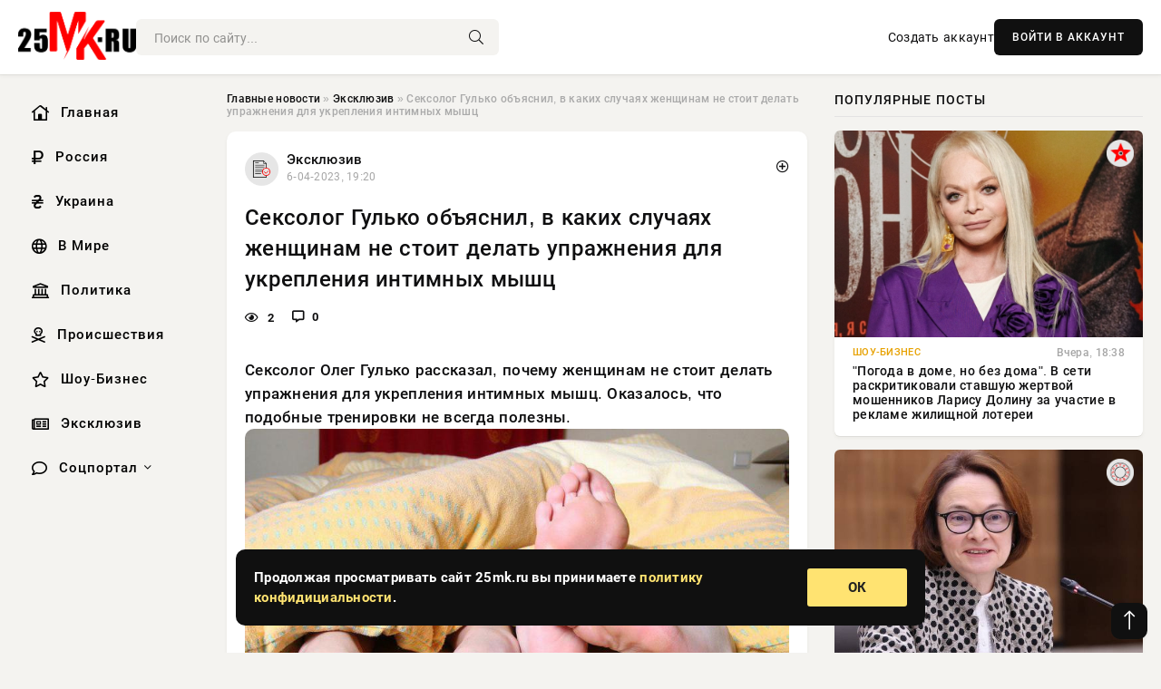

--- FILE ---
content_type: text/html; charset=utf-8
request_url: https://25mk.ru/exclusive/65748-seksolog-gulko-objasnil-v-kakih-sluchajah-zhenschinam-ne-stoit-delat-uprazhnenija-dlja-ukreplenija-intimnyh-myshc.html
body_size: 13969
content:
<!DOCTYPE html>
<html lang="ru">
   <head>
   <title>Сексолог Гулько объяснил, в каких случаях женщинам не стоит делать упражнения для укрепления интимных мышц » Информационно-аналитический портал «25MK.RU»</title>
<meta charset="utf-8">
<meta name="description" content="Сексолог Олег Гулько рассказал, почему женщинам не стоит делать упражнения для укрепления интимных мышц. Оказалось, что подобные тренировки не всегда полезны. Сексолог Олег Гулько сообщает, что">
<meta name="keywords" content="полезно, рассказал, почему, женщинам, стоит, делать, упражнения, укрепления, интимных, Оказалось, Гулько, подобные, всегда, полезны, сообщает, Кегеля, можно, использовать, увеличения, интимной">
<link rel="canonical" href="https://25mk.ru/exclusive/65748-seksolog-gulko-objasnil-v-kakih-sluchajah-zhenschinam-ne-stoit-delat-uprazhnenija-dlja-ukreplenija-intimnyh-myshc.html">
<link rel="alternate" type="application/rss+xml" title="Информационно-аналитический портал «25MK.RU» RSS" href="https://25mk.ru/rss.xml">
<link rel="preconnect" href="https://25mk.ru/" fetchpriority="high">
<meta property="twitter:title" content="Сексолог Гулько объяснил, в каких случаях женщинам не стоит делать упражнения для укрепления интимных мышц » Информационно-аналитический портал «25MK.RU»">
<meta property="twitter:url" content="https://25mk.ru/exclusive/65748-seksolog-gulko-objasnil-v-kakih-sluchajah-zhenschinam-ne-stoit-delat-uprazhnenija-dlja-ukreplenija-intimnyh-myshc.html">
<meta property="twitter:card" content="summary_large_image">
<meta property="twitter:image" content="https://25mk.ru/uploads/posts/2023-04/1680798024-1intim.jpg">
<meta property="twitter:description" content="Сексолог Олег Гулько рассказал, почему женщинам не стоит делать упражнения для укрепления интимных мышц. Оказалось, что подобные тренировки не всегда полезны. Сексолог Олег Гулько сообщает, что упражнения Кегеля можно использовать для увеличения силы мышц интимной зоны. Однако это не всегда">
<meta property="og:type" content="article">
<meta property="og:site_name" content="Информационно-аналитический портал «25MK.RU»">
<meta property="og:title" content="Сексолог Гулько объяснил, в каких случаях женщинам не стоит делать упражнения для укрепления интимных мышц » Информационно-аналитический портал «25MK.RU»">
<meta property="og:url" content="https://25mk.ru/exclusive/65748-seksolog-gulko-objasnil-v-kakih-sluchajah-zhenschinam-ne-stoit-delat-uprazhnenija-dlja-ukreplenija-intimnyh-myshc.html">
<meta property="og:image" content="https://25mk.ru/uploads/posts/2023-04/1680798024-1intim.jpg">
<meta property="og:description" content="Сексолог Олег Гулько рассказал, почему женщинам не стоит делать упражнения для укрепления интимных мышц. Оказалось, что подобные тренировки не всегда полезны. Сексолог Олег Гулько сообщает, что упражнения Кегеля можно использовать для увеличения силы мышц интимной зоны. Однако это не всегда">

<script src="/engine/classes/min/index.php?g=general&amp;v=hxgeu"></script>
<script src="/engine/classes/min/index.php?f=engine/classes/js/jqueryui.js,engine/classes/js/dle_js.js&amp;v=hxgeu" defer></script>
<script type="application/ld+json">{"@context":"https://schema.org","@graph":[{"@type":"NewsArticle","@context":"https://schema.org/","publisher":{"@type":"Organization","name":"Информационно аналитический портал «25MK.RU»","logo":{"@type":"ImageObject","url":""}},"name":"Сексолог Гулько объяснил, в каких случаях женщинам не стоит делать упражнения для укрепления интимных мышц","headline":"Сексолог Гулько объяснил, в каких случаях женщинам не стоит делать упражнения для укрепления интимных мышц","mainEntityOfPage":{"@type":"WebPage","@id":"https://25mk.ru/exclusive/65748-seksolog-gulko-objasnil-v-kakih-sluchajah-zhenschinam-ne-stoit-delat-uprazhnenija-dlja-ukreplenija-intimnyh-myshc.html"},"datePublished":"2023-04-06T19:20:24+03:00","author":{"@type":"Person","name":"Андрей Шабарин","url":"https://25mk.ru/user/%D0%90%D0%BD%D0%B4%D1%80%D0%B5%D0%B9+%D0%A8%D0%B0%D0%B1%D0%B0%D1%80%D0%B8%D0%BD/"},"image":["https://25mk.ru/uploads/posts/2023-04/1680798024-1intim.jpg"],"description":"Сексолог Олег Гулько рассказал, почему женщинам не стоит делать упражнения для укрепления интимных мышц. Оказалось, что подобные тренировки не всегда полезны. Сексолог Олег Гулько сообщает, что упражнения Кегеля можно использовать для увеличения силы мышц интимной зоны. Однако это не всегда"},{"@type":"BreadcrumbList","@context":"https://schema.org/","itemListElement":[{"@type":"ListItem","position":1,"item":{"@id":"https://25mk.ru/","name":"Главные новости"}},{"@type":"ListItem","position":2,"item":{"@id":"https://25mk.ru/exclusive/","name":"Эксклюзив"}},{"@type":"ListItem","position":3,"item":{"@id":"https://25mk.ru/exclusive/65748-seksolog-gulko-objasnil-v-kakih-sluchajah-zhenschinam-ne-stoit-delat-uprazhnenija-dlja-ukreplenija-intimnyh-myshc.html","name":"Сексолог Гулько объяснил, в каких случаях женщинам не стоит делать упражнения для укрепления интимных мышц"}}]}]}</script> 
      <meta name="viewport" content="width=device-width, initial-scale=1.0" />
      <meta name="msapplication-TileColor" content="#e6e6e6">   
      <meta name="theme-color" content="#101010"> 
      <link rel="preload" href="/templates/Default/css/common.css" as="style">
      <link rel="preload" href="/templates/Default/css/styles.css" as="style">
      <link rel="preload" href="/templates/Default/css/engine.css" as="style">
      <link rel="preload" href="/templates/Default/css/fontawesome.css" as="style">
      <link rel="preload" href="/templates/Default/webfonts/manrope-400.woff2" as="font" type="font/woff2" crossorigin>
      <link rel="preload" href="/templates/Default/webfonts/manrope-600.woff2" as="font" type="font/woff2" crossorigin>
      <link rel="preload" href="/templates/Default/webfonts/manrope-700.woff2" as="font" type="font/woff2" crossorigin>
      <link rel="preload" href="/templates/Default/webfonts/fa-light-300.woff2" as="font" type="font/woff2" crossorigin>
      <link href="/templates/Default/css/common.css" type="text/css" rel="stylesheet" />
      <link href="/templates/Default/css/styles.css" type="text/css" rel="stylesheet" />
      <link href="/templates/Default/css/engine.css" type="text/css" rel="stylesheet" /> 
      <link href="/templates/Default/css/fontawesome.css" type="text/css" rel="stylesheet" />
      <link rel="apple-touch-icon" sizes="256x256" href="/templates/Default/favicons/256x256.png">
      <link rel="apple-touch-icon" sizes="192x192" href="/templates/Default/favicons/192x192.png">
      <link rel="apple-touch-icon" sizes="180x180" href="/templates/Default/favicons/180x180.png">
      <link rel="apple-touch-icon" sizes="167x167" href="/templates/Default/favicons/167x167.png">
      <link rel="apple-touch-icon" sizes="152x152" href="/templates/Default/favicons/152x152.png">
      <link rel="apple-touch-icon" sizes="120x120" href="/templates/Default/favicons/120x120.png">
      <link rel="icon" type="image/png" href="/templates/Default/favicons/favicon.png">
      	<!-- Yandex.RTB -->
	<script>window.yaContextCb=window.yaContextCb||[]</script>
	<script src="https://yandex.ru/ads/system/context.js" async></script>
   </head>
   <body>
      <div class="wrapper">
         <div class="wrapper-container wrapper-main">

            <header class="header d-flex ai-center vw100">
               <a href="/" class="logo" title="Информационно-аналитический портал «25MK.RU»"><img src="/templates/Default/dleimages/logo.png" alt="Информационно-аналитический портал «25MK.RU»"></a>
               <div class="header__search search-block flex-grow-1">
                  <form id="quicksearch" method="post">
                     <input type="hidden" name="do" value="search">
                     <input type="hidden" name="subaction" value="search">
                     <input class="search-block__input" id="story" name="story" placeholder="Поиск по сайту..." type="text" autocomplete="off">
                     <button class="search-block__btn" type="submit"><span class="fal fa-search"></span></button>
                  </form>
               </div>
               

               
               <a href="/?do=register" class="header__link">Создать аккаунт</a>
               <button class="header__btn-login js-show-login">ВОЙТИ В АККАУНТ</button>
               

               <button class="header__btn-menu d-none js-show-mobile-menu"><span class="fal fa-bars"></span></button>
            </header>

            <div class="content">
               <div class="cols">

                  <!-- MENU START -->
                  <aside class="col-side">
                     <ul class="side-nav js-this-in-mobile-menu">
                        <li><a href="/"><i class="far fa-home-lg"></i> Главная</a></li>
                        <li><a href="/russia/"><i class="far fa-ruble-sign"></i> Россия</a></li>
                        <li><a href="/ukraine/"><i class="far fa-hryvnia"></i> Украина</a></li>
                        <li><a href="/world/"><i class="far fa-globe"></i> В Мире</a></li>
                        <li><a href="/policy/"><i class="far fa-landmark"></i> Политика</a></li>
                        <li><a href="/incidents/"><i class="far fa-skull-crossbones"></i> Происшествия</a></li>
                        <li><a href="/show-business/"><i class="far fa-star"></i> Шоу-Бизнес</a></li>
                        <li><a href="/exclusive/"><i class="far fa-newspaper"></i> Эксклюзив</a></li>
                        <li class="submenu"><a href="/social/"><i class="far fa-comment"></i> Соцпортал</a>
                           <ul class="nav__list side-nav" style="position: unset !important">
                              <li class="nav__list-hidden"><a href="/social/goroskop/"><i class="far fa-planet-ringed"></i> Гороскопы</a></li>
                              <li class="nav__list-hidden"><a href="/social/primeti/"><i class="far fa-map-signs"></i> Приметы</a></li>
                              <li class="nav__list-hidden"><a href="/social/ezoterika/"><i class="far fa-sparkles"></i> Эзотерика</a></li>
                              <li class="nav__list-hidden"><a href="/social/prazdniki/"><i class="far fa-gift"></i> Праздники</a></li>
                              <li class="nav__list-hidden"><a href="/social/zdorove/"><i class="far fa-heart"></i> Здоровье</a></li>
                              <li class="nav__list-hidden"><a href="/social/psihologiya/"><i class="far fa-head-side-brain"></i> Психология</a></li>
                              <li class="nav__list-hidden"><a href="/social/dlya-zhenshchin/"><i class="far fa-venus-double"></i> Для женщин</a></li>
                              <li class="nav__list-hidden"><a href="/social/sad-ogorod/"><i class="far fa-seedling"></i> Сад-огород</a></li>
                           </ul>
                        </li>
                     </ul>
                  </aside>
                  <!-- MENU END -->
                  
                  <main class="col-main">
                    
                         
                        <div class="speedbar"><div class="over"><a href="https://25mk.ru/">Главные новости</a>  »  <a href="https://25mk.ru/exclusive/">Эксклюзив</a>  »  Сексолог Гулько объяснил, в каких случаях женщинам не стоит делать упражнения для укрепления интимных мышц</div></div>
                        

                     <div class="content-block d-grid" id="content-block">
                        

                        
                        <div class="short">
	<div class="info-block">
	   <div class="info-body">
		  <a href="https://25mk.ru/exclusive/" class="info-img" title="Эксклюзив"><img src="/uploads/icons/exclusive.png" alt="Эксклюзив"></a>
		  <div class="info-title"><a href="https://25mk.ru/exclusive/" class="author_name">Эксклюзив</a></div>
		  <div class="info-meta">
			 <time datetime="6-04-2023, 19:20" class="ago" title="6-04-2023, 19:20">6-04-2023, 19:20</time>
			 
		  </div>
	   </div>
        <div class="dosuga-post-head-mark">    
            <a href="#" class="js-show-login" title="Сохранить"><i class="far fa-plus-circle"></i></a>
                    
		</div> 
	</div>
	<div class="yz_short_body">
	   <h1 class="dn-short-t">Сексолог Гулько объяснил, в каких случаях женщинам не стоит делать упражнения для укрепления интимных мышц</h1>
	   <div class="content_top_met">
	   	  <div class="f_eye"><i class="far fa-eye"></i> 2</div>
		  <a id="dle-comm-link" href="#comment">
			 <div class="f_link"><i class="far fa-comment-alt"></i> 0</div>
		  </a>
		  <div class="f_info">
		  </div>
	   </div>
	   <div class="page__text full-text clearfix">
	   	  <div style="margin-bottom: 20px">
		 	 
		  </div>
		  <b>Сексолог Олег Гулько рассказал, почему женщинам не стоит делать упражнения для укрепления интимных мышц. Оказалось, что подобные тренировки не всегда полезны. </b><br><div align="center"><!--dle_image_begin:https://25mk.ru/uploads/posts/2023-04/1680798024-1intim.jpg|--><img src="/uploads/posts/2023-04/1680798024-1intim.jpg" style="max-width:100%;" alt="Сексолог Гулько объяснил, в каких случаях женщинам не стоит делать упражнения для укрепления интимных мышц"><!--dle_image_end--></div><br><br>Сексолог Олег Гулько сообщает, что упражнения Кегеля можно использовать для увеличения силы мышц интимной зоны. Однако это не всегда полезно. Все, что нужно делать для увеличения силы мышц тазового дна, - это сокращать мышцы вокруг промежности. Среди противопоказаний - воспалительные процессы и инфекционные заболевания репродуктивной системы. Гулько заявил, что упражнения не рекомендуются для лечения опухолей в организме.<br><br>Если пациент только что перенес операцию, не рекомендуется тренировать эти мышцы. Необходимо отдохнуть и восстановиться перед началом любого вида упражнений.<br>Источник: www.gazeta.ru
		  <div style="margin-top: 20px">
		  	
		  </div>
	   </div>
	</div>
	<div class="page__tags d-flex">
	   
	</div>
	<div class="content_like">
	   <div class="df_like">
		  <a href="#" onclick="doRate('plus', '65748'); return false;" >
		  <i title="Мне нравится" class="far fa-thumbs-up"></i> <span><span data-likes-id="65748">0</span></span>
		  </a>
	   </div>
	   <div class="df_dlike">
		  <a href="#" onclick="doRate('minus', '65748'); return false;" >
		  <i title="Мне не нравится" class="far fa-thumbs-down"></i> <span><span data-dislikes-id="65748">0</span></span>
		  </a>
	   </div>
	</div>
	<div class="content_footer">
	   <script src="https://yastatic.net/share2/share.js"></script>
	   <div class="ya-share2" data-curtain data-shape="round" data-color-scheme="whiteblack" data-services="vkontakte,odnoklassniki,telegram,whatsapp"></div>
	   <div class="f_info">
		  <a href="javascript:AddComplaint('65748', 'news')"> 
		  <div class="more_jaloba">
			 <svg fill="none" width="15" height="15" stroke="currentColor" stroke-width="1.5" viewBox="0 0 24 24" xmlns="http://www.w3.org/2000/svg" aria-hidden="true">
				<path stroke-linecap="round" stroke-linejoin="round" d="M12 9v3.75m9-.75a9 9 0 11-18 0 9 9 0 0118 0zm-9 3.75h.008v.008H12v-.008z"></path>
			 </svg>
			 ЖАЛОБА
		  </div>
		  </a>
	   </div>
	</div>
 </div>
 <div class="page__comments sect__header">
	<div class="page__comments-header">
		<div class="page__comments-title">0 комментариев</div>
		<div class="page__comments-info">
			<span class="fal fa-exclamation-circle"></span>
			Обсудим?
		</div>
	
	</div>
	<!--dleaddcomments-->
	<!--dlecomments-->
 </div>
 <section class="sect">
	<div class="sect__header sect__title" style="font-weight: 500; font-size: 24px;">Смотрите также:</div>
	<div class="sect__content d-grid">
	   <div class="popular grid-item">
   <div class="popular__img img-responsive">
      <img loading="lazy" src="/uploads/posts/2023-03/1680188472-1skrinshot-30-03-2023-165051.jpg" alt="Врач Шишонин назвал упражнения для Костомарова после трех месяцев без движения">
      <div class="item__category pi-center"><img src="/uploads/icons/exclusive.png"></div> 
   </div>
   <div class="meta_block">
      <div class="meta_block_cat">Эксклюзив</div>
      <time class="meta_block_date" datetime="30-03-2023, 18:01">30-03-2023, 18:01</time>   
   </div>
   <div class="popular__desc">
      <a class="popular__title expand-link" href="https://25mk.ru/exclusive/65176-vrach-shishonin-nazval-uprazhnenija-dlja-kostomarova-posle-treh-mesjacev-bez-dvizhenija.html">Врач Шишонин назвал упражнения для Костомарова после трех месяцев без движения</a>
   </div>
 </div><div class="popular grid-item">
   <div class="popular__img img-responsive">
      <img loading="lazy" src="/uploads/posts/2021-04/1618137902-1167.jpg" alt="Лучшие тренажеры для домашнего использования">
      <div class="item__category pi-center"><img src="/uploads/icons/exclusive.png"></div> 
   </div>
   <div class="meta_block">
      <div class="meta_block_cat">Эксклюзив</div>
      <time class="meta_block_date" datetime="11-04-2021, 13:45">11-04-2021, 13:45</time>   
   </div>
   <div class="popular__desc">
      <a class="popular__title expand-link" href="https://25mk.ru/exclusive/5524-luchshie-trenazhery-dlya-domashnego-ispolzovaniya.html">Лучшие тренажеры для домашнего использования</a>
   </div>
 </div><div class="popular grid-item">
   <div class="popular__img img-responsive">
      <img loading="lazy" src="/uploads/posts/2022-09/thumbs/1662889812-1kak-ubrat-dvoinoi-podborodok.jpg" alt="Назван способ, который поможет избавиться от морщин и второго подбородка">
      <div class="item__category pi-center"><img src="/uploads/icons/exclusive.png"></div> 
   </div>
   <div class="meta_block">
      <div class="meta_block_cat">Для женщин</div>
      <time class="meta_block_date" datetime="11-09-2022, 12:50">11-09-2022, 12:50</time>   
   </div>
   <div class="popular__desc">
      <a class="popular__title expand-link" href="https://25mk.ru/social/dlya-zhenshchin/31268-nazvan-sposob-kotoryj-pomozhet-izbavitsja-ot-morschin-i-vtorogo-podborodka.html">Назван способ, который поможет избавиться от морщин и второго подбородка</a>
   </div>
 </div><div class="popular grid-item">
   <div class="popular__img img-responsive">
      <img loading="lazy" src="/uploads/posts/2023-03/1679638836-109-41-46-3.jpg" alt="Тренер Болл делится пятью советами по силовым тренировкам">
      <div class="item__category pi-center"><img src="/uploads/icons/exclusive.png"></div> 
   </div>
   <div class="meta_block">
      <div class="meta_block_cat">Эксклюзив</div>
      <time class="meta_block_date" datetime="24-03-2023, 09:20">24-03-2023, 09:20</time>   
   </div>
   <div class="popular__desc">
      <a class="popular__title expand-link" href="https://25mk.ru/exclusive/64176-trener-boll-delitsja-pjatju-sovetami-po-silovym-trenirovkam.html">Тренер Болл делится пятью советами по силовым тренировкам</a>
   </div>
 </div><div class="popular grid-item">
   <div class="popular__img img-responsive">
      <img loading="lazy" src="/uploads/posts/2022-07/1657961453-11.jpg" alt="Сексолог Фокс назвала Асмус женщиной со здоровой сексуальностью">
      <div class="item__category pi-center"><img src="/uploads/icons/exclusive.png"></div> 
   </div>
   <div class="meta_block">
      <div class="meta_block_cat">Эксклюзив</div>
      <time class="meta_block_date" datetime="16-07-2022, 11:50">16-07-2022, 11:50</time>   
   </div>
   <div class="popular__desc">
      <a class="popular__title expand-link" href="https://25mk.ru/exclusive/19764-seksolog-foks-nazvala-asmus-zhenschinoj-so-zdorovoj-seksualnostju.html">Сексолог Фокс назвала Асмус женщиной со здоровой сексуальностью</a>
   </div>
 </div><div class="popular grid-item">
   <div class="popular__img img-responsive">
      <img loading="lazy" src="/uploads/posts/2023-03/1679378412-1intim.jpg" alt="Психолог Фаст раскрыла причины возникновения боли и спазмов во время секса">
      <div class="item__category pi-center"><img src="/uploads/icons/exclusive.png"></div> 
   </div>
   <div class="meta_block">
      <div class="meta_block_cat">Эксклюзив</div>
      <time class="meta_block_date" datetime="21-03-2023, 09:00">21-03-2023, 09:00</time>   
   </div>
   <div class="popular__desc">
      <a class="popular__title expand-link" href="https://25mk.ru/exclusive/63587-psiholog-fast-raskryla-prichiny-vozniknovenija-boli-i-spazmov-vo-vremja-seksa.html">Психолог Фаст раскрыла причины возникновения боли и спазмов во время секса</a>
   </div>
 </div><div class="popular grid-item">
   <div class="popular__img img-responsive">
      <img loading="lazy" src="/uploads/posts/2021-12/thumbs/1639384204-19796.jpg" alt="Как сделать тело более рельефным">
      <div class="item__category pi-center"><img src="/uploads/icons/exclusive.png"></div> 
   </div>
   <div class="meta_block">
      <div class="meta_block_cat">Эксклюзив  /  Соцпортал</div>
      <time class="meta_block_date" datetime="13-12-2021, 11:30">13-12-2021, 11:30</time>   
   </div>
   <div class="popular__desc">
      <a class="popular__title expand-link" href="https://25mk.ru/exclusive/14176-kak-sdelat-telo-bolee-relefnym.html">Как сделать тело более рельефным</a>
   </div>
 </div><div class="popular grid-item">
   <div class="popular__img img-responsive">
      <img loading="lazy" src="/uploads/posts/2023-02/thumbs/1676232612-1458a8c9d08c768744d0017576.jpg" alt="Правильные отжимания: пошаговая инструкция выполнения упражнения">
      <div class="item__category pi-center"><img src="/uploads/icons/exclusive.png"></div> 
   </div>
   <div class="meta_block">
      <div class="meta_block_cat">Спорт</div>
      <time class="meta_block_date" datetime="12-02-2023, 23:10">12-02-2023, 23:10</time>   
   </div>
   <div class="popular__desc">
      <a class="popular__title expand-link" href="https://25mk.ru/sport/56894-pravilnye-otzhimanija-poshagovaja-instrukcija-vypolnenija-uprazhnenija.html">Правильные отжимания: пошаговая инструкция выполнения упражнения</a>
   </div>
 </div><div class="popular grid-item">
   <div class="popular__img img-responsive">
      <img loading="lazy" src="/uploads/posts/2022-08/thumbs/1660213213-1xl.jpg" alt="Исследование: женщины во время секса способны испытывать три вида оргазма">
      <div class="item__category pi-center"><img src="/uploads/icons/exclusive.png"></div> 
   </div>
   <div class="meta_block">
      <div class="meta_block_cat">Наука и технологии</div>
      <time class="meta_block_date" datetime="11-08-2022, 13:20">11-08-2022, 13:20</time>   
   </div>
   <div class="popular__desc">
      <a class="popular__title expand-link" href="https://25mk.ru/science/25277-issledovanie-zhenschiny-vo-vremja-seksa-sposobny-ispytyvat-tri-vida-orgazma.html">Исследование: женщины во время секса способны испытывать три вида оргазма</a>
   </div>
 </div><div class="popular grid-item">
   <div class="popular__img img-responsive">
      <img loading="lazy" src="/uploads/posts/2023-01/thumbs/1674569482-11.jpg" alt="Сексолог рассказала, почему женщины испытывают трудности в достижении удовольствия с мужчиной">
      <div class="item__category pi-center"><img src="/uploads/icons/exclusive.png"></div> 
   </div>
   <div class="meta_block">
      <div class="meta_block_cat">Эксклюзив</div>
      <time class="meta_block_date" datetime="24-01-2023, 17:11">24-01-2023, 17:11</time>   
   </div>
   <div class="popular__desc">
      <a class="popular__title expand-link" href="https://25mk.ru/exclusive/53591-seksolog-rasskazala-pochemu-zhenschiny-ispytyvajut-trudnosti-v-dostizhenii-udovolstvija-s-muzhchinoj.html">Сексолог рассказала, почему женщины испытывают трудности в достижении удовольствия с мужчиной</a>
   </div>
 </div><div class="popular grid-item">
   <div class="popular__img img-responsive">
      <img loading="lazy" src="/uploads/posts/2023-03/1679927542-1skrinshot-27-03-2023-152712.jpg" alt="Диетолог Микитюк объяснила, из-за каких продуктов не получается накачать мышцы">
      <div class="item__category pi-center"><img src="/uploads/icons/exclusive.png"></div> 
   </div>
   <div class="meta_block">
      <div class="meta_block_cat">Эксклюзив</div>
      <time class="meta_block_date" datetime="27-03-2023, 17:32">27-03-2023, 17:32</time>   
   </div>
   <div class="popular__desc">
      <a class="popular__title expand-link" href="https://25mk.ru/exclusive/64809-dietolog-mikitjuk-objasnila-iz-za-kakih-produktov-ne-poluchaetsja-nakachat-myshcy.html">Диетолог Микитюк объяснила, из-за каких продуктов не получается накачать мышцы</a>
   </div>
 </div><div class="popular grid-item">
   <div class="popular__img img-responsive">
      <img loading="lazy" src="/uploads/posts/2022-12/thumbs/1671019232-137fadef4b4b6219fbf5bf15e6e212631.jpg" alt="Как, не изнуряя себя, быстро похудеть: простая тренировка">
      <div class="item__category pi-center"><img src="/uploads/icons/exclusive.png"></div> 
   </div>
   <div class="meta_block">
      <div class="meta_block_cat">Для женщин</div>
      <time class="meta_block_date" datetime="14-12-2022, 15:00">14-12-2022, 15:00</time>   
   </div>
   <div class="popular__desc">
      <a class="popular__title expand-link" href="https://25mk.ru/social/dlya-zhenshchin/47857-kak-ne-iznurjaja-sebja-bystro-pohudet-prostaja-trenirovka.html">Как, не изнуряя себя, быстро похудеть: простая тренировка</a>
   </div>
 </div>
	</div>
 </section>

                        

                     </div>
                  </main>

                  <aside class="col-side">

                     <div class="side-block">
                        <div class="side-block__title">Популярные посты</div>
                        <div class="side-block__content">
                        <div class="popular grid-item">
   <div class="popular__img img-responsive">
      <img loading="lazy" src="/uploads/posts/2025-11/thumbs/1763484011-11763483708-1original.webp" alt="&quot;Погода в доме, но без дома&quot;. В сети раскритиковали ставшую жертвой мошенников Ларису Долину за участие в рекламе жилищной лотереи">
      <div class="item__category pi-center"><img src="/uploads/icons/show-business.png"></div> 
   </div>
   <div class="meta_block">
      <div class="meta_block_cat">Шоу-Бизнес</div>
      <time class="meta_block_date" datetime="Вчера, 18:38">Вчера, 18:38</time>   
   </div>
   <div class="popular__desc">
      <a class="popular__title expand-link" href="https://25mk.ru/show-business/138377-pogoda-v-dome-no-bez-doma-v-seti-raskritikovali-stavshuju-zhertvoj-moshennikov-larisu-dolinu-za-uchastie-v-reklame-zhilischnoj-loterei.html">&quot;Погода в доме, но без дома&quot;. В сети раскритиковали ставшую жертвой мошенников Ларису Долину за участие в рекламе жилищной лотереи</a>
   </div>
 </div><div class="popular grid-item">
   <div class="popular__img img-responsive">
      <img loading="lazy" src="https://www.1rre.ru/wp-content/uploads/2025/11/nov-19.jpg" alt="Российская экономика, несмотря на шоки 2022-го, быстро восстановилась, — глава Центробанка">
      <div class="item__category pi-center"><img src="/uploads/icons/goroskop.png"></div> 
   </div>
   <div class="meta_block">
      <div class="meta_block_cat">Гороскоп  /  Соцпортал</div>
      <time class="meta_block_date" datetime="Вчера, 10:18">Вчера, 10:18</time>   
   </div>
   <div class="popular__desc">
      <a class="popular__title expand-link" href="https://25mk.ru/social/goroskop/138323-rossijskaja-jekonomika-nesmotrja-na-shoki-2022-go-bystro-vosstanovilas-glava-centrobanka.html">Российская экономика, несмотря на шоки 2022-го, быстро восстановилась, — глава Центробанка</a>
   </div>
 </div><div class="popular grid-item">
   <div class="popular__img img-responsive">
      <img loading="lazy" src="/uploads/posts/2025-11/thumbs/1763368226-11763367303-1295f752a-3b4a-4736-ab84-fdf93cc2f49b.webp" alt="Английский лорд заявил о риске прямого столкновения НАТО с Россией">
      <div class="item__category pi-center"><img src="/uploads/icons/exclusive.png"></div> 
   </div>
   <div class="meta_block">
      <div class="meta_block_cat">Эксклюзив</div>
      <time class="meta_block_date" datetime="17-11-2025, 11:10">17-11-2025, 11:10</time>   
   </div>
   <div class="popular__desc">
      <a class="popular__title expand-link" href="https://25mk.ru/exclusive/138236-anglijskij-lord-zajavil-o-riske-prjamogo-stolknovenija-nato-s-rossiej.html">Английский лорд заявил о риске прямого столкновения НАТО с Россией</a>
   </div>
 </div><div class="popular grid-item">
   <div class="popular__img img-responsive">
      <img loading="lazy" src="/uploads/posts/2025-11/thumbs/1763407803-11763406004-15.webp" alt="На Украине начат аудит «Энергоатома» и других крупных госкомпаний">
      <div class="item__category pi-center"><img src="/uploads/icons/exclusive.png"></div> 
   </div>
   <div class="meta_block">
      <div class="meta_block_cat">Эксклюзив</div>
      <time class="meta_block_date" datetime="17-11-2025, 21:05">17-11-2025, 21:05</time>   
   </div>
   <div class="popular__desc">
      <a class="popular__title expand-link" href="https://25mk.ru/exclusive/138285-na-ukraine-nachat-audit-jenergoatoma-i-drugih-krupnyh-goskompanij.html">На Украине начат аудит «Энергоатома» и других крупных госкомпаний</a>
   </div>
 </div>                           
                        </div>
                     </div>
                     <div class="side-block">
                        <div class="side-block__title">Выбор редакции</div>
                        <div class="side-block__content">
                        <div class="int d-flex ai-center">
    <div class="int__img img-fit-cover">
       <img loading="lazy" src="/uploads/posts/2025-11/thumbs/1763464210-11763462103-17.webp" alt="Показаны кадры ударов по телецентру в Днепропетровске">
    </div>
    <div class="int__desc flex-grow-1">
       <a class="int__title expand-link" href="https://25mk.ru/exclusive/138346-pokazany-kadry-udarov-po-telecentru-v-dnepropetrovske.html">
          <div class="line-clamp">Показаны кадры ударов по телецентру в Днепропетровске</div>
       </a>
    </div>
 </div><div class="int d-flex ai-center">
    <div class="int__img img-fit-cover">
       <img loading="lazy" src="/uploads/posts/2025-11/1763536202-11763535903-13368.webp" alt="ВС РФ ведут ожесточённые бои на подступах к Гришино на Покровском направлении: свежие данные на 19.11.2025">
    </div>
    <div class="int__desc flex-grow-1">
       <a class="int__title expand-link" href="https://25mk.ru/exclusive/138429-vs-rf-vedut-ozhestochennye-boi-na-podstupah-k-grishino-na-pokrovskom-napravlenii-svezhie-dannye-na-19112025.html">
          <div class="line-clamp">ВС РФ ведут ожесточённые бои на подступах к Гришино на Покровском направлении: свежие данные на 19.11.2025</div>
       </a>
    </div>
 </div><div class="int d-flex ai-center">
    <div class="int__img img-fit-cover">
       <img loading="lazy" src="/uploads/posts/2025-11/thumbs/1763392806-11763391422-11352.webp" alt="В эфире украинского ТВ предложено чипировать военных для борьбы с дезертирством">
    </div>
    <div class="int__desc flex-grow-1">
       <a class="int__title expand-link" href="https://25mk.ru/exclusive/138273-v-jefire-ukrainskogo-tv-predlozheno-chipirovat-voennyh-dlja-borby-s-dezertirstvom.html">
          <div class="line-clamp">В эфире украинского ТВ предложено чипировать военных для борьбы с дезертирством</div>
       </a>
    </div>
 </div><div class="int d-flex ai-center">
    <div class="int__img img-fit-cover">
       <img loading="lazy" src="/uploads/posts/2025-11/thumbs/1763396405-11763393826-1large.webp" alt="Пока только декларация о намерениях: Зеленский и Макрон договорились по оружию">
    </div>
    <div class="int__desc flex-grow-1">
       <a class="int__title expand-link" href="https://25mk.ru/exclusive/138278-poka-tolko-deklaracija-o-namerenijah-zelenskij-i-makron-dogovorilis-po-oruzhiju.html">
          <div class="line-clamp">Пока только декларация о намерениях: Зеленский и Макрон договорились по оружию</div>
       </a>
    </div>
 </div>  
                        </div>
                     </div>

                     <!--84f9f277--><!--84f9f277--><!--c75522b9--><!--c75522b9-->

                     <div class="side-block side-block--sticky hm">
                        
                     </div>

                  </aside>

               </div>
               <!-- END COLS -->
            </div>

         <!-- FOOTER START -->
         <footer class="footer d-flex ai-center vw100">
            <div class="footer__copyright">
               <a href="/o-proekte.html" rel="nofollow">О проекте</a>
               <a href="/redakcija.html" rel="nofollow">Редакция</a>
               <a href="/politika-konfidencialnosti.html" rel="nofollow">Политика конфиденциальности</a>
               <a href="/kontakty.html" rel="nofollow">Реклама</a> 
               <a href="/kontakty.html" rel="nofollow">Контакты</a>
            </div>
            <div class="footer__text icon-at-left" style="line-height: 20px;">
               Использование любых материалов, размещённых на сайте, разрешается при условии активной ссылки на наш сайт.
               При копировании материалов для интернет-изданий – обязательна прямая открытая для поисковых систем гиперссылка. Ссылка должна быть размещена в независимости от полного либо частичного использования материалов. Гиперссылка (для интернет- изданий) – должна быть размещена в подзаголовке или в первом абзаце материала.
               Все материалы, содержащиеся на веб-сайте 25mk.ru, защищены законом об авторском праве. Фотографии и прочие материалы являются собственностью их авторов и представлены исключительно для некоммерческого использования и ознакомления , если не указано иное. Несанкционированное использование таких материалов может нарушать закон об авторском праве, торговой марке и другие законы.

               <div style="margin-top: 20px;">
                  <p>
                     <span style="font-size:12px">* В России признаны иноагентами: Киселёв Евгений Алекссевич, WWF, Белый Руслан Викторович, Анатолий Белый (Вайсман), Касьянов Михаил Михайлович, Бер Илья Леонидович, Троянова Яна Александровна, Галкин Максим Александрович, Макаревич Андрей Вадимович, Шац Михаил Григорьевич, Гордон Дмитрий Ильич, Лазарева Татьяна Юрьевна, Чичваркин Евгений Александрович, Ходорковский Михаил Борисович, Каспаров Гарри Кимович, Моргенштерн Алишер Тагирович (Алишер Валеев), Невзоров Александр Глебович, Венедиктов Алексей Алексеевич, Дудь Юрий Александрович, Фейгин Марк Захарович, Киселев Евгений Алексеевич, Шендерович Виктор Анатольевич, Гребенщиков Борис Борисович, Максакова-Игенбергс Мария Петровна, Слепаков Семен Сергеевич, Покровский Максим Сергеевич, Варламов Илья Александрович, Рамазанова Земфира Талгатовна, Прусикин Илья Владимирович, Смольянинов Артур Сергеевич, Федоров Мирон Янович (Oxxxymiron), Алексеев Иван Александрович (Noize MC), Дремин Иван Тимофеевич (Face), Гырдымова Елизавета Андреевна (Монеточка), Игорь(Егор) Михайлович Бортник (Лёва Би-2).</span>
                  </p>
                  <br />
                  <p>
                     <span style="font-size:12px">* Экстремисты и террористы, запрещенные в РФ:&nbsp;Meta (Facebook и Instagram),&nbsp;</span>Русский добровольческий корпус (РДК),&nbsp;<span style="font-size:12px">Правый сектор, Украинская повстанческая армия (УПА), ИГИЛ, полк Азов, Джебхат ан-Нусра, Национал-Большевистская партия (НБП), Аль-Каида, УНА-УНСО, Талибан, Меджлис крымско-татарского народа, Свидетели Иеговы, Мизантропик Дивижн, Братство, Артподготовка, Тризуб им. Степана Бандеры, НСО, Славянский союз, Формат-18, Хизб ут-Тахрир, Исламская партия Туркестана, Хайят Тахрир аш-Шам, Таухид валь-Джихад, АУЕ, Братья мусульмане, Колумбайн, Навальный, К. Буданов.</span>
                  </p>
                  <br />
                  <p>
                     <span style="font-size:12px">* СМИ — иностранные агенты: Телеканал «Дождь», Медуза, Голос Америки, Idel. Реалии, Кавказ. Реалии, Крым. Реалии, ТК&nbsp;Настоящее Время, The Insider,&nbsp;</span>Deutsche&nbsp;Welle,&nbsp;<span style="font-size:12px">Проект, Azatliq Radiosi, «Радио Свободная Европа/Радио Свобода» (PCE/PC), Сибирь. Реалии, Фактограф, Север. Реалии, MEDIUM-ORIENT, Bellingcat, Пономарев Л. А., Савицкая Л.А., Маркелов С.Е., Камалягин Д.Н., Апахончич Д.А.,&nbsp;Толоконникова Н.А., Гельман М.А., Шендерович В.А., Верзилов П.Ю., Баданин Р.С., Гордон.</span>
                  </p>
                  <br />
                  <p>
                     <span style="font-size:12px">* Организации — иностранные агенты: Альянс Врачей, Агора, Голос, Гражданское содействие, Династия (фонд), За&nbsp;права человека, Комитет против пыток, Левада-Центр, Мемориал, Молодая Карелия, Московская школа гражданского просвещения, Пермь-36, Ракурс, Русь Сидящая, Сахаровский центр, Сибирский экологический центр, ИАЦ Сова, Союз комитетов солдатских матерей России, Фонд борьбы с&nbsp;коррупцией (ФБК), Фонд защиты гласности, Фонд свободы информации, Центр «Насилию.нет», Центр защиты прав СМИ, Transparency International.</span>
                  </p>
               </div>

               <p class="copyright mb-0" style="margin-top: 20px;">Copyright &copy; 2025, Информационно-аналитический портал «25MK.RU». Все права защищены.</p>
               <div class="adult_foot">18+</div>
            </div>
         </footer>
         <!-- FOOTER END -->

         </div>
         <!-- END WRAPPER-MAIN -->
      </div>
      <!-- END WRAPPER -->
      
      <script>
<!--
var dle_root       = '/';
var dle_admin      = '';
var dle_login_hash = '48ded4d5bf31078fbc523a58a49bc6f768cb5293';
var dle_group      = 5;
var dle_link_type  = 1;
var dle_skin       = 'Default';
var dle_wysiwyg    = 0;
var dle_min_search = '4';
var dle_act_lang   = ["Подтвердить", "Отмена", "Вставить", "Отмена", "Сохранить", "Удалить", "Загрузка. Пожалуйста, подождите..."];
var menu_short     = 'Быстрое редактирование';
var menu_full      = 'Полное редактирование';
var menu_profile   = 'Просмотр профиля';
var menu_send      = 'Отправить сообщение';
var menu_uedit     = 'Админцентр';
var dle_info       = 'Информация';
var dle_confirm    = 'Подтверждение';
var dle_prompt     = 'Ввод информации';
var dle_req_field  = ["Заполните поле с именем", "Заполните поле с сообщением", "Заполните поле с темой сообщения"];
var dle_del_agree  = 'Вы действительно хотите удалить? Данное действие невозможно будет отменить';
var dle_spam_agree = 'Вы действительно хотите отметить пользователя как спамера? Это приведёт к удалению всех его комментариев';
var dle_c_title    = 'Отправка жалобы';
var dle_complaint  = 'Укажите текст Вашей жалобы для администрации:';
var dle_mail       = 'Ваш e-mail:';
var dle_big_text   = 'Выделен слишком большой участок текста.';
var dle_orfo_title = 'Укажите комментарий для администрации к найденной ошибке на странице:';
var dle_p_send     = 'Отправить';
var dle_p_send_ok  = 'Уведомление успешно отправлено';
var dle_save_ok    = 'Изменения успешно сохранены. Обновить страницу?';
var dle_reply_title= 'Ответ на комментарий';
var dle_tree_comm  = '0';
var dle_del_news   = 'Удалить статью';
var dle_sub_agree  = 'Вы действительно хотите подписаться на комментарии к данной публикации?';
var dle_unsub_agree  = 'Вы действительно хотите отписаться от комментариев к данной публикации?';
var dle_captcha_type  = '0';
var dle_share_interesting  = ["Поделиться ссылкой на выделенный текст", "Twitter", "Facebook", "Вконтакте", "Прямая ссылка:", "Нажмите правой клавишей мыши и выберите «Копировать ссылку»"];
var DLEPlayerLang     = {prev: 'Предыдущий',next: 'Следующий',play: 'Воспроизвести',pause: 'Пауза',mute: 'Выключить звук', unmute: 'Включить звук', settings: 'Настройки', enterFullscreen: 'На полный экран', exitFullscreen: 'Выключить полноэкранный режим', speed: 'Скорость', normal: 'Обычная', quality: 'Качество', pip: 'Режим PiP'};
var DLEGalleryLang    = {CLOSE: 'Закрыть (Esc)', NEXT: 'Следующее изображение', PREV: 'Предыдущее изображение', ERROR: 'Внимание! Обнаружена ошибка', IMAGE_ERROR: 'Не удалось загрузить изображение', TOGGLE_SLIDESHOW: 'Просмотр слайдшоу',TOGGLE_FULLSCREEN: 'Полноэкранный режим', TOGGLE_THUMBS: 'Включить / Выключить уменьшенные копии', ITERATEZOOM: 'Увеличить / Уменьшить', DOWNLOAD: 'Скачать изображение' };
var DLEGalleryMode    = 1;
var DLELazyMode       = 0;
var allow_dle_delete_news   = false;

jQuery(function($){
					setTimeout(function() {
						$.get(dle_root + "engine/ajax/controller.php?mod=adminfunction", { 'id': '65748', action: 'newsread', user_hash: dle_login_hash });
					}, 5000);
});
//-->
</script>
      

<div class="login login--not-logged d-none">
   <div class="login__header d-flex jc-space-between ai-center">
      <div class="login__title stretch-free-width ws-nowrap">Войти <a href="/?do=register">Регистрация</a></div>
      <div class="login__close"><span class="fal fa-times"></span></div>
   </div>
   <form method="post">
      <div class="login__content">
         <div class="login__row">
            <div class="login__caption">E-mail:</div>
            <div class="login__input"><input type="text" name="login_name" id="login_name" placeholder="Ваш e-mail"></div>
            <span class="fal fa-at"></span>
         </div>
         <div class="login__row">
            <div class="login__caption">Пароль: <a href="/?do=lostpassword">Забыли пароль?</a></div>
            <div class="login__input"><input type="password" name="login_password" id="login_password" placeholder="Ваш пароль"></div>
            <span class="fal fa-lock"></span>
         </div>
         <label class="login__row checkbox" for="login_not_save">
         <input type="checkbox" name="login_not_save" id="login_not_save" value="1">
         <span>Не запоминать меня</span>
         </label>
         <div class="login__row">
            <button onclick="submit();" type="submit" title="Вход">Войти на сайт</button>
            <input name="login" type="hidden" id="login" value="submit">
         </div>
      </div>
      <div class="login__social">
         <div class="login__social-caption">Или войти через</div>
         <div class="login__social-btns">
            <a href="" rel="nofollow" target="_blank"><img loading="lazy" src="/templates/Default/dleimages/vk.svg" alt></a>
            <a href="" rel="nofollow" target="_blank"><img loading="lazy" src="/templates/Default/dleimages/ok.svg" alt></a>
            <a href="" rel="nofollow" target="_blank"><img loading="lazy" src="/templates/Default/dleimages/mail.svg" alt></a>
            <a href="" rel="nofollow" target="_blank"><img loading="lazy" src="/templates/Default/dleimages/yandex.svg" alt></a>
         </div>
      </div>
   </form>
</div>

      <div id="scrolltop" style="display: block;"><span class="fal fa-long-arrow-up"></span></div>
      <div class="message-alert">
         <div class="message-alert-in">
            <div class="message-alert-desc">
               <div class="message-alert-text">Продолжая просматривать сайт 25mk.ru вы принимаете <a href="/politika-konfidencialnosti.html">политику конфидициальности</a>.</div>
            </div>
            <div class="message-alert-btns">
               <div class="message-btn message-btn-yes">ОК</div>
            </div>
         </div>
      </div>

      <script src="/templates/Default/js/libs.js"></script>

      
      
      <!-- Yandex.Metrika counter -->
<script type="text/javascript" >
   (function(m,e,t,r,i,k,a){m[i]=m[i]||function(){(m[i].a=m[i].a||[]).push(arguments)};
   m[i].l=1*new Date();
   for (var j = 0; j < document.scripts.length; j++) {if (document.scripts[j].src === r) { return; }}
   k=e.createElement(t),a=e.getElementsByTagName(t)[0],k.async=1,k.src=r,a.parentNode.insertBefore(k,a)})
   (window, document, "script", "https://mc.yandex.ru/metrika/tag.js", "ym");

   ym(68827096, "init", {
        clickmap:true,
        trackLinks:true,
        accurateTrackBounce:true
   });
</script>
<noscript><div><img src="https://mc.yandex.ru/watch/68827096" style="position:absolute; left:-9999px;" alt="" /></div></noscript>
<!-- /Yandex.Metrika counter -->

   <script defer src="https://static.cloudflareinsights.com/beacon.min.js/vcd15cbe7772f49c399c6a5babf22c1241717689176015" integrity="sha512-ZpsOmlRQV6y907TI0dKBHq9Md29nnaEIPlkf84rnaERnq6zvWvPUqr2ft8M1aS28oN72PdrCzSjY4U6VaAw1EQ==" data-cf-beacon='{"version":"2024.11.0","token":"0eae25e4d54b4865b1809eaa50e075dd","r":1,"server_timing":{"name":{"cfCacheStatus":true,"cfEdge":true,"cfExtPri":true,"cfL4":true,"cfOrigin":true,"cfSpeedBrain":true},"location_startswith":null}}' crossorigin="anonymous"></script>
</body>
</html>